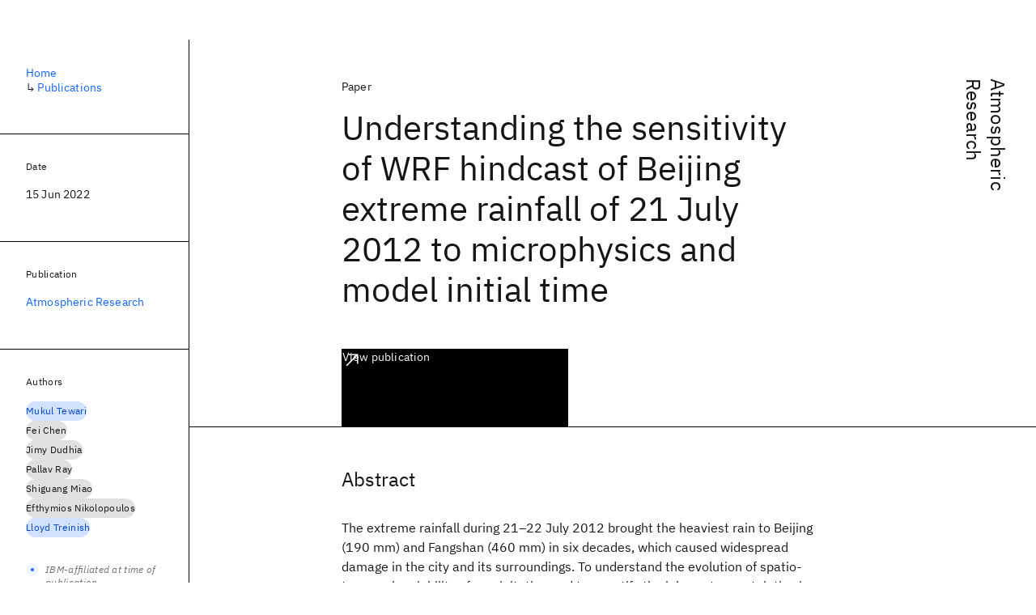

--- FILE ---
content_type: text/html; charset=utf-8
request_url: https://research.ibm.com/publications/understanding-the-sensitivity-of-wrf-hindcast-of-beijing-extreme-rainfall-of-21-july-2012-to-microphysics-and-model-initial-time
body_size: 9243
content:
<!DOCTYPE html><html lang="en-US"><head><meta charSet="utf-8" data-next-head=""/><meta name="citation_title" content="Understanding the sensitivity of WRF hindcast of Beijing extreme rainfall of 21 July 2012 to microphysics and model initial time" data-next-head=""/><meta name="citation_author" content="Mukul Tewari" data-next-head=""/><meta name="citation_author" content="Fei Chen" data-next-head=""/><meta name="citation_author" content="Jimy Dudhia" data-next-head=""/><meta name="citation_author" content="Pallav Ray" data-next-head=""/><meta name="citation_author" content="Shiguang Miao" data-next-head=""/><meta name="citation_author" content="Efthymios Nikolopoulos" data-next-head=""/><meta name="citation_author" content="Lloyd Treinish" data-next-head=""/><meta name="citation_publication_date" content="2022/06/15" data-next-head=""/><meta name="citation_journal_title" content="Atmospheric Research" data-next-head=""/><meta name="citation_journal_abbrev" content="Atmospheric Research" data-next-head=""/><meta name="citation_issn" content="01698095" data-next-head=""/><meta name="citation_doi" content="10.1016/j.atmosres.2022.106085" data-next-head=""/><meta name="citation_keywords" content="Physical Sciences" data-next-head=""/><title data-next-head="">Understanding the sensitivity of WRF hindcast of Beijing extreme rainfall of 21 July 2012 to microphysics and model initial time for Atmospheric Research - IBM Research</title><meta name="description" content="Understanding the sensitivity of WRF hindcast of Beijing extreme rainfall of 21 July 2012 to microphysics and model initial time for Atmospheric Research by Mukul Tewari et al." data-next-head=""/><meta name="robots" content="index,follow" data-next-head=""/><meta name="viewport" content="width=device-width,initial-scale=1" data-next-head=""/><link rel="canonical" href="https://research.ibm.com/publications/understanding-the-sensitivity-of-wrf-hindcast-of-beijing-extreme-rainfall-of-21-july-2012-to-microphysics-and-model-initial-time" data-next-head=""/><link rel="icon" href="//www.ibm.com/favicon.ico" data-next-head=""/><link rel="alternate" type="application/rss+xml" href="/rss" data-next-head=""/><meta name="dcterms.date" content="2021-02-09" data-next-head=""/><meta name="dcterms.rights" content="© Copyright IBM Corp. 2021" data-next-head=""/><meta name="geo.country" content="US" data-next-head=""/><meta name="google-site-verification" content="O1nsbg1J1iAeYJK6HneffI0_RiLebmSPxfs5ESYNnwI" data-next-head=""/><meta property="og:title" content="Understanding the sensitivity of WRF hindcast of Beijing extreme rainfall of 21 July 2012 to microphysics and model initial time for Atmospheric Research" data-next-head=""/><meta property="og:type" content="article" data-next-head=""/><meta property="og:url" content="https://research.ibm.com/publications/understanding-the-sensitivity-of-wrf-hindcast-of-beijing-extreme-rainfall-of-21-july-2012-to-microphysics-and-model-initial-time" data-next-head=""/><meta property="og:site_name" content="IBM Research" data-next-head=""/><meta property="og:locale" content="en_US" data-next-head=""/><meta property="og:description" content="Understanding the sensitivity of WRF hindcast of Beijing extreme rainfall of 21 July 2012 to microphysics and model initial time for Atmospheric Research by Mukul Tewari et al." data-next-head=""/><meta name="twitter:card" content="summary" data-next-head=""/><meta name="twitter:creator" content="@IBMResearch" data-next-head=""/><meta name="twitter:site" content="@IBMResearch" data-next-head=""/><meta name="twitter:title" content="Understanding the sensitivity of WRF hindcast of Beijing extreme rainfall of 21 July 2012 to microphysics and model initial time for Atmospheric Research" data-next-head=""/><meta name="twitter:description" content="Understanding the sensitivity of WRF hindcast of Beijing extreme rainfall of 21 July 2012 to microphysics and model initial time for Atmospheric Research by Mukul Tewari et al." data-next-head=""/><link rel="preload" href="/_next/static/css/83e82bb5068e3ec1.css" as="style"/><link rel="stylesheet" href="/_next/static/css/83e82bb5068e3ec1.css" data-n-g=""/><link rel="preload" href="/_next/static/css/e5da4ffe66e1bf12.css" as="style"/><link rel="stylesheet" href="/_next/static/css/e5da4ffe66e1bf12.css" data-n-p=""/><link rel="preload" href="/_next/static/css/fd825d18bd9b3af5.css" as="style"/><link rel="stylesheet" href="/_next/static/css/fd825d18bd9b3af5.css" data-n-p=""/><noscript data-n-css=""></noscript><script defer="" nomodule="" src="/_next/static/chunks/polyfills-42372ed130431b0a.js"></script><script src="/_next/static/chunks/webpack-1c51ca2ccdd53bac.js" defer=""></script><script src="/_next/static/chunks/framework-2f3de63929c73f88.js" defer=""></script><script src="/_next/static/chunks/main-4619739afe9c9888.js" defer=""></script><script src="/_next/static/chunks/pages/_app-2e0915f9852400ba.js" defer=""></script><script src="/_next/static/chunks/07c2d338-59950c787157217b.js" defer=""></script><script src="/_next/static/chunks/2bd9703c-ddd57495365e9733.js" defer=""></script><script src="/_next/static/chunks/4653-2783c9aefa713848.js" defer=""></script><script src="/_next/static/chunks/8230-146887a2be142eea.js" defer=""></script><script src="/_next/static/chunks/1815-e22b3750d3308bf1.js" defer=""></script><script src="/_next/static/chunks/5376-0038d99c3458ca9b.js" defer=""></script><script src="/_next/static/chunks/7028-6b0bd0c950799339.js" defer=""></script><script src="/_next/static/chunks/8827-02e4b183afd13590.js" defer=""></script><script src="/_next/static/chunks/5868-a75a0d8eec4e6698.js" defer=""></script><script src="/_next/static/chunks/4749-fbf21db1db515e74.js" defer=""></script><script src="/_next/static/chunks/4633-2c0a451973a2a2a3.js" defer=""></script><script src="/_next/static/chunks/1566-dbc2c6e989e067f3.js" defer=""></script><script src="/_next/static/chunks/5626-acdf059de1b60478.js" defer=""></script><script src="/_next/static/chunks/6326-0ca25a6cc6bd100a.js" defer=""></script><script src="/_next/static/chunks/8154-f99aaecb0398d57c.js" defer=""></script><script src="/_next/static/chunks/7280-035d9c5b832dcac7.js" defer=""></script><script src="/_next/static/chunks/3268-ee475b2828a60f89.js" defer=""></script><script src="/_next/static/chunks/7854-7b582b021b44676a.js" defer=""></script><script src="/_next/static/chunks/9789-42fddd6a240dee8b.js" defer=""></script><script src="/_next/static/chunks/7362-746b2a256bbdf20d.js" defer=""></script><script src="/_next/static/chunks/3339-fa57320dedfc8993.js" defer=""></script><script src="/_next/static/chunks/2347-393e3ac05f76ab50.js" defer=""></script><script src="/_next/static/chunks/9158-32380122231af366.js" defer=""></script><script src="/_next/static/chunks/5979-4f1e9beee974c942.js" defer=""></script><script src="/_next/static/chunks/pages/publications/%5Bpid%5D-ea18105fb3bfbbad.js" defer=""></script><script src="/_next/static/OYhjTG8zdxOeB2_cJtwSS/_buildManifest.js" defer=""></script><script src="/_next/static/OYhjTG8zdxOeB2_cJtwSS/_ssgManifest.js" defer=""></script></head><body><script>0</script><div id="__next"><main class="iBiIZ" data-testid="publication-detail" id="main-content"><div class="Fg24T Y5TZe RPesI ZRGUc"><div class="_8scO4 XcAHk _2OuX" style="--row:1"><header class="QVtfo"><div class="_9vDCG DFfe3"><a class="HEKNI" href="/publications?source=24192">Atmospheric Research</a></div><div class="U2An_">Paper</div><div class="_5OrbB"><time dateTime="2022-06-15T00:00:00.000Z">15 Jun 2022</time></div><h1 class="X_d3X">Understanding the sensitivity of WRF hindcast of Beijing extreme rainfall of 21 July 2012 to microphysics and model initial time</h1><div class="I_BNb"><a class="fib4_ _8QzOq jaHwz u_oQQ cds--btn cds--btn--xl cds--layout--size-xl cds--btn--secondary" type="button" href="https://dx.doi.org/10.1016/j.atmosres.2022.106085">View publication<svg focusable="false" preserveAspectRatio="xMidYMid meet" fill="currentColor" aria-hidden="true" width="24" height="24" viewBox="0 0 32 32" class="cds--btn__icon" xmlns="http://www.w3.org/2000/svg"><path d="M10 6L10 8 22.59 8 6 24.59 7.41 26 24 9.41 24 22 26 22 26 6 10 6z"></path></svg></a></div><div class="glIpa"><a class="btnC6 _8QzOq trQob cds--btn cds--btn--secondary cds--btn--icon-only" type="button" href="https://dx.doi.org/10.1016/j.atmosres.2022.106085"><svg focusable="false" preserveAspectRatio="xMidYMid meet" fill="currentColor" width="24" height="24" viewBox="0 0 32 32" aria-hidden="true" xmlns="http://www.w3.org/2000/svg"><path d="M10 6L10 8 22.59 8 6 24.59 7.41 26 24 9.41 24 22 26 22 26 6 10 6z"></path></svg></a></div></header><section class="k_Ubs VQCQJ"><div class="_3U9NF"><h2 class="FnYe8" id="abstract">Abstract</h2><div class="PshSr"><p class="fX91I _8GzjU dLkDg">The extreme rainfall during 21–22 July 2012 brought the heaviest rain to Beijing (190 mm) and Fangshan (460 mm) in six decades, which caused widespread damage in the city and its surroundings. To understand the evolution of spatio-temporal variability of precipitation and to quantify the inherent uncertainties in short-range weather forecasts of such an urban extreme precipitation event, we use an ensemble of high-resolution urban-aware simulations. In particular, we focus on the sensitivity of WRF hindcasts to microphysics parameterizations since reliable forecasting of extreme precipitation depends heavily on accurate descriptions of the processes of cloud microphysics. Three widely used microphysics schemes (Thompson, WSM6, and WDM6) were examined. Apart from the microphysics schemes, we also evaluated the performance of the simulations to four different model initial times (starting from 1200 UTC 19 July with 12 h-intervals) and two different boundary conditions (ERA-Interim and NCEP FNL). The results indicate that all three microphysics schemes underestimated total rainfall. The Thompson microphysics scheme, when initialized at the beginning of convection intensification (0000 UTC 20 July 2012), captures the intense rain areas. The WSM6 scheme captures the total amount of intense rainfall better than other schemes but with a spatial bias, and the WDM6 captures the location of the heavy precipitation but underpredicts the amount of precipitation compared to other schemes. The simulations starting at 0000 UTC 20 July 2012 perform better compared with other three other initialization times. The simulation using NCEP-FNL captures the location of maximum precipitation better compared with ERA-Interim. Overall, it is found that the results of these hindcasts are most sensitive to the time of initialization.</p></div></div></section><section class="eRsn_"><div class="vq9mI"><h2 class="WAHVg" id="related-publications">Related</h2><div class="Ffpjl"><article class="Xv3EI" data-testid="publication-card"><div class="K0zPj"><div class="JgF8C"><svg focusable="false" preserveAspectRatio="xMidYMid meet" fill="currentColor" aria-hidden="true" width="24" height="24" viewBox="0 0 32 32" class="IP4TE" xmlns="http://www.w3.org/2000/svg"><path d="M25.7,9.3l-7-7C18.5,2.1,18.3,2,18,2H8C6.9,2,6,2.9,6,4v24c0,1.1,0.9,2,2,2h16c1.1,0,2-0.9,2-2V10C26,9.7,25.9,9.5,25.7,9.3 z M18,4.4l5.6,5.6H18V4.4z M24,28H8V4h8v6c0,1.1,0.9,2,2,2h6V28z"></path><path d="M10 22H22V24H10zM10 16H22V18H10z"></path></svg><div class="CaNu_"><svg focusable="false" preserveAspectRatio="xMidYMid meet" fill="currentColor" width="24" height="24" viewBox="0 0 32 32" aria-hidden="true" class="koOzz" xmlns="http://www.w3.org/2000/svg"><path d="M17 22L17 14 13 14 13 16 15 16 15 22 12 22 12 24 20 24 20 22 17 22zM16 8a1.5 1.5 0 101.5 1.5A1.5 1.5 0 0016 8z"></path><path d="M16,30A14,14,0,1,1,30,16,14,14,0,0,1,16,30ZM16,4A12,12,0,1,0,28,16,12,12,0,0,0,16,4Z"></path></svg></div></div><div class="_8ijei"><div class="jEk8r">Paper</div><h3 class="aqswh"><a href="/publications/low-temperature-two-dimensional-mobility-of-a-gaas-heterolayer">Low temperature two-dimensional mobility of a GaAs heterolayer<svg focusable="false" preserveAspectRatio="xMidYMid meet" fill="currentColor" aria-hidden="true" width="24" height="24" viewBox="0 0 24 24" class="WPkqJ" xmlns="http://www.w3.org/2000/svg"><path d="M14 4L12.9 5.1 18.9 11.2 2 11.2 2 12.8 18.9 12.8 12.9 18.9 14 20 22 12z"></path></svg></a></h3></div></div><div class="xx0Uq"><p>Peter J. Price</p><p class="_8bEye">Surface Science</p></div></article><article class="Xv3EI" data-testid="publication-card"><div class="K0zPj"><div class="JgF8C"><svg focusable="false" preserveAspectRatio="xMidYMid meet" fill="currentColor" aria-hidden="true" width="24" height="24" viewBox="0 0 32 32" class="IP4TE" xmlns="http://www.w3.org/2000/svg"><path d="M25.7,9.3l-7-7C18.5,2.1,18.3,2,18,2H8C6.9,2,6,2.9,6,4v24c0,1.1,0.9,2,2,2h16c1.1,0,2-0.9,2-2V10C26,9.7,25.9,9.5,25.7,9.3 z M18,4.4l5.6,5.6H18V4.4z M24,28H8V4h8v6c0,1.1,0.9,2,2,2h6V28z"></path><path d="M10 22H22V24H10zM10 16H22V18H10z"></path></svg><div class="CaNu_"><svg focusable="false" preserveAspectRatio="xMidYMid meet" fill="currentColor" width="24" height="24" viewBox="0 0 32 32" aria-hidden="true" class="koOzz" xmlns="http://www.w3.org/2000/svg"><path d="M17 22L17 14 13 14 13 16 15 16 15 22 12 22 12 24 20 24 20 22 17 22zM16 8a1.5 1.5 0 101.5 1.5A1.5 1.5 0 0016 8z"></path><path d="M16,30A14,14,0,1,1,30,16,14,14,0,0,1,16,30ZM16,4A12,12,0,1,0,28,16,12,12,0,0,0,16,4Z"></path></svg></div></div><div class="_8ijei"><div class="jEk8r">Paper</div><h3 class="aqswh"><a href="/publications/ground-state-of-liquidlesssupgreater4lesssupgreaterhe">Ground state of liquid<sup class="_1gepo _7YcEu">4</sup>He<svg focusable="false" preserveAspectRatio="xMidYMid meet" fill="currentColor" aria-hidden="true" width="24" height="24" viewBox="0 0 24 24" class="WPkqJ" xmlns="http://www.w3.org/2000/svg"><path d="M14 4L12.9 5.1 18.9 11.2 2 11.2 2 12.8 18.9 12.8 12.9 18.9 14 20 22 12z"></path></svg></a></h3></div></div><div class="xx0Uq"><p>R.D. Murphy, R.O. Watts</p><p class="_8bEye">Journal of Low Temperature Physics</p></div></article><article class="Xv3EI" data-testid="publication-card"><div class="K0zPj"><div class="JgF8C"><svg focusable="false" preserveAspectRatio="xMidYMid meet" fill="currentColor" aria-hidden="true" width="24" height="24" viewBox="0 0 32 32" class="IP4TE" xmlns="http://www.w3.org/2000/svg"><path d="M25.7,9.3l-7-7C18.5,2.1,18.3,2,18,2H8C6.9,2,6,2.9,6,4v24c0,1.1,0.9,2,2,2h16c1.1,0,2-0.9,2-2V10C26,9.7,25.9,9.5,25.7,9.3 z M18,4.4l5.6,5.6H18V4.4z M24,28H8V4h8v6c0,1.1,0.9,2,2,2h6V28z"></path><path d="M10 22H22V24H10zM10 16H22V18H10z"></path></svg><div class="CaNu_"><svg focusable="false" preserveAspectRatio="xMidYMid meet" fill="currentColor" width="24" height="24" viewBox="0 0 32 32" aria-hidden="true" class="koOzz" xmlns="http://www.w3.org/2000/svg"><path d="M17 22L17 14 13 14 13 16 15 16 15 22 12 22 12 24 20 24 20 22 17 22zM16 8a1.5 1.5 0 101.5 1.5A1.5 1.5 0 0016 8z"></path><path d="M16,30A14,14,0,1,1,30,16,14,14,0,0,1,16,30ZM16,4A12,12,0,1,0,28,16,12,12,0,0,0,16,4Z"></path></svg></div></div><div class="_8ijei"><div class="jEk8r">Paper</div><h3 class="aqswh"><a href="/publications/high-speed-silicon-lateral-trench-detector-on-soi-substrate">High speed silicon lateral trench detector on SOI substrate<svg focusable="false" preserveAspectRatio="xMidYMid meet" fill="currentColor" aria-hidden="true" width="24" height="24" viewBox="0 0 24 24" class="WPkqJ" xmlns="http://www.w3.org/2000/svg"><path d="M14 4L12.9 5.1 18.9 11.2 2 11.2 2 12.8 18.9 12.8 12.9 18.9 14 20 22 12z"></path></svg></a></h3></div></div><div class="xx0Uq"><p>Min Yang, Jeremy Schaub, et al.</p><p class="_8bEye">Technical Digest-International Electron Devices Meeting</p></div></article><article class="Xv3EI" data-testid="publication-card"><div class="K0zPj"><div class="JgF8C"><svg focusable="false" preserveAspectRatio="xMidYMid meet" fill="currentColor" aria-hidden="true" width="24" height="24" viewBox="0 0 32 32" class="IP4TE" xmlns="http://www.w3.org/2000/svg"><path d="M25.7,9.3l-7-7C18.5,2.1,18.3,2,18,2H8C6.9,2,6,2.9,6,4v24c0,1.1,0.9,2,2,2h16c1.1,0,2-0.9,2-2V10C26,9.7,25.9,9.5,25.7,9.3 z M18,4.4l5.6,5.6H18V4.4z M24,28H8V4h8v6c0,1.1,0.9,2,2,2h6V28z"></path><path d="M10 22H22V24H10zM10 16H22V18H10z"></path></svg><div class="CaNu_"><svg focusable="false" preserveAspectRatio="xMidYMid meet" fill="currentColor" width="24" height="24" viewBox="0 0 32 32" aria-hidden="true" class="koOzz" xmlns="http://www.w3.org/2000/svg"><path d="M17 22L17 14 13 14 13 16 15 16 15 22 12 22 12 24 20 24 20 22 17 22zM16 8a1.5 1.5 0 101.5 1.5A1.5 1.5 0 0016 8z"></path><path d="M16,30A14,14,0,1,1,30,16,14,14,0,0,1,16,30ZM16,4A12,12,0,1,0,28,16,12,12,0,0,0,16,4Z"></path></svg></div></div><div class="_8ijei"><div class="jEk8r">Talk</div><h3 class="aqswh"><a href="/publications/enhanced-room-temperature-photoluminescence-quantum-yield-in-morphology-controlled-j-aggregates">Enhanced Room Temperature Photoluminescence Quantum Yield in Morphology-Controlled J-Aggregates<svg focusable="false" preserveAspectRatio="xMidYMid meet" fill="currentColor" aria-hidden="true" width="24" height="24" viewBox="0 0 24 24" class="WPkqJ" xmlns="http://www.w3.org/2000/svg"><path d="M14 4L12.9 5.1 18.9 11.2 2 11.2 2 12.8 18.9 12.8 12.9 18.9 14 20 22 12z"></path></svg></a></h3></div></div><div class="xx0Uq"><p>Surendra B. Anantharaman, Joachim Kohlbrecher, et al.</p><p class="_8bEye">MRS Fall Meeting 2020</p></div></article></div><div class="XgS2P"><a class="obIJW _8QzOq jaHwz u_oQQ cds--btn cds--btn--secondary" type="button" href="/publications">View all publications<svg focusable="false" preserveAspectRatio="xMidYMid meet" fill="currentColor" aria-hidden="true" width="16" height="16" viewBox="0 0 16 16" class="cds--btn__icon" xmlns="http://www.w3.org/2000/svg"><path d="M9.3 3.7L13.1 7.5 1 7.5 1 8.5 13.1 8.5 9.3 12.3 10 13 15 8 10 3z"></path></svg></a></div></div></section></div><aside class="_8scO4 ioEqj" style="--row:1"><section class="hgUy9 GBlsk"><nav aria-label="breadcrumbs" class="GPgOh"><ol><li><a class="cds--link" href="/">Home</a></li><li><span class="Z6j5t" aria-hidden="true">↳<!-- --> </span><a class="cds--link" href="/publications">Publications</a></li></ol></nav></section><section class="hgUy9 v7pWz GBlsk"><h2 class="zRRkv">Date</h2><div class="SOETe"><time dateTime="2022-06-15T00:00:00.000Z">15 Jun 2022</time></div></section><section class="hgUy9 v7pWz GBlsk"><h2 class="_9qw8c">Publication</h2><div class="j0ckp"><a class="cds--link pIMym" href="/publications?source=24192">Atmospheric Research</a></div></section><div class="glY7_ FOpJO sU9EM"><section class="hgUy9 v7pWz _102e9"><h2 class="eG9du" id="authors">Authors</h2><ul class="erAjw XsMPR VPCjD e90yg NZx5r RIahc"><li class="tAqXo SltpH rQp5_ XB7Ya uC739"><a class="cds--tag cds--tag--operational qvDkO JPTsZ cds--tag--blue" id="tag-id-:R1ip96:" data-testid="operational-tag" href="/publications?author=15226"><span title="" class="" dir="auto"><span title="Mukul Tewari" class="cds--tag__label" dir="auto">Mukul Tewari</span></span></a></li><li class="tAqXo SltpH rQp5_ XB7Ya uC739"><a class="cds--tag cds--tag--operational qvDkO JPTsZ cds--tag--gray" id="tag-id-:R2ip96:" data-testid="operational-tag" href="/publications?author=70642"><span title="" class="" dir="auto"><span title="Fei Chen" class="cds--tag__label" dir="auto">Fei Chen</span></span></a></li><li class="tAqXo SltpH rQp5_ XB7Ya uC739"><a class="cds--tag cds--tag--operational qvDkO JPTsZ cds--tag--gray" id="tag-id-:R3ip96:" data-testid="operational-tag" href="/publications?author=8923"><span title="" class="" dir="auto"><span title="Jimy Dudhia" class="cds--tag__label" dir="auto">Jimy Dudhia</span></span></a></li><li class="tAqXo SltpH rQp5_ XB7Ya uC739"><a class="cds--tag cds--tag--operational qvDkO JPTsZ cds--tag--gray" id="tag-id-:R4ip96:" data-testid="operational-tag" href="/publications?author=7203"><span title="" class="" dir="auto"><span title="Pallav Ray" class="cds--tag__label" dir="auto">Pallav Ray</span></span></a></li><li class="tAqXo SltpH rQp5_ XB7Ya uC739"><a class="cds--tag cds--tag--operational qvDkO JPTsZ cds--tag--gray" id="tag-id-:R5ip96:" data-testid="operational-tag" href="/publications?author=51583"><span title="" class="" dir="auto"><span title="Shiguang Miao" class="cds--tag__label" dir="auto">Shiguang Miao</span></span></a></li><li class="tAqXo SltpH rQp5_ XB7Ya uC739"><a class="cds--tag cds--tag--operational qvDkO JPTsZ cds--tag--gray" id="tag-id-:R6ip96:" data-testid="operational-tag" href="/publications?author=51584"><span title="" class="" dir="auto"><span title="Efthymios Nikolopoulos" class="cds--tag__label" dir="auto">Efthymios Nikolopoulos</span></span></a></li><li class="tAqXo SltpH rQp5_ XB7Ya uC739"><a class="cds--tag cds--tag--operational qvDkO JPTsZ cds--tag--blue" id="tag-id-:R7ip96:" data-testid="operational-tag" href="/publications?author=45304"><span title="" class="" dir="auto"><span title="Lloyd Treinish" class="cds--tag__label" dir="auto">Lloyd Treinish</span></span></a></li></ul><div class="TC9_u"><div class="nUu9L" role="presentation"><svg class="_7rKuO" width="16" height="16" viewBox="0 0 16 16" fill="none" role="presentation"><circle class="ql6Kf" cx="8" cy="8" r="8"></circle><circle class="LIZJx" cx="8" cy="8" r="2"></circle></svg><span class="exJrc">IBM-affiliated at time of publication</span></div></div></section><section class="hgUy9 v7pWz _102e9"><h2 class="eG9du" id="topics">Topics</h2><ul class="erAjw XsMPR VPCjD e90yg NZx5r RIahc"><li class="tAqXo SltpH rQp5_ XB7Ya uC739"><a class="cds--tag cds--tag--operational qvDkO JPTsZ cds--tag--green-10" id="tag-id-:R1kp96:" data-testid="operational-tag" href="/topics/physical-sciences"><span title="" class="" dir="auto"><span title="Physical Sciences" class="cds--tag__label" dir="auto">Physical Sciences</span></span></a></li></ul></section></div><div class="hlLYT FOpJO sU9EM"><section class="hgUy9 v7pWz _102e9"><h2 class="ifwRw" id="resources">Resources</h2><div class="cm5kM"><ul class="A_jsW j2PsV" style="--border-color:#c1c7cd;--color:#0f62fe;--hover-color:#0f62fe;--icon-color:#0f62fe;--icon-size:1rem;--padding-y:0.5rem"><li class="zTIy0 zkXlv _7Ozjb"><a class="mbD_0" href="https://dx.doi.org/10.1016/j.atmosres.2022.106085"><span class="ahIsp">Publication</span><svg focusable="false" preserveAspectRatio="xMidYMid meet" fill="currentColor" width="16" height="16" viewBox="0 0 32 32" aria-hidden="true" class="LQtUo" xmlns="http://www.w3.org/2000/svg"><path d="M10 6L10 8 22.59 8 6 24.59 7.41 26 24 9.41 24 22 26 22 26 6 10 6z"></path></svg></a></li></ul></div></section><section class="hgUy9 v7pWz _102e9"><h2 class="MJSvg" id="share">Share</h2><ul class="k7Uwc"><li><button class="mYkEM _8QzOq trQob cds--btn cds--btn--sm cds--layout--size-sm cds--btn--ghost cds--btn--icon-only" type="button"><svg focusable="false" preserveAspectRatio="xMidYMid meet" fill="currentColor" width="32" height="32" viewBox="0 0 32 32" aria-hidden="true" xmlns="http://www.w3.org/2000/svg"><path d="M26.67,4H5.33A1.34,1.34,0,0,0,4,5.33V26.67A1.34,1.34,0,0,0,5.33,28H16.82V18.72H13.7V15.09h3.12V12.42c0-3.1,1.89-4.79,4.67-4.79.93,0,1.86,0,2.79.14V11H22.37c-1.51,0-1.8.72-1.8,1.77v2.31h3.6l-.47,3.63H20.57V28h6.1A1.34,1.34,0,0,0,28,26.67V5.33A1.34,1.34,0,0,0,26.67,4Z"></path></svg></button></li><li><button class="mYkEM _8QzOq trQob cds--btn cds--btn--sm cds--layout--size-sm cds--btn--ghost cds--btn--icon-only" type="button"><svg focusable="false" preserveAspectRatio="xMidYMid meet" fill="currentColor" width="32" height="32" viewBox="0 0 32 32" aria-hidden="true" xmlns="http://www.w3.org/2000/svg"><path d="m18.2342,14.1624l8.7424-10.1624h-2.0717l-7.591,8.8238-6.0629-8.8238h-6.9929l9.1684,13.3432-9.1684,10.6568h2.0718l8.0163-9.3183,6.4029,9.3183h6.9929l-9.5083-13.8376h.0005Zm-2.8376,3.2984l-.9289-1.3287L7.0763,5.5596h3.1822l5.9649,8.5323.9289,1.3287,7.7536,11.0907h-3.1822l-6.3272-9.05v-.0005Z"></path></svg></button></li><li><button class="mYkEM _8QzOq trQob cds--btn cds--btn--sm cds--layout--size-sm cds--btn--ghost cds--btn--icon-only" type="button"><svg focusable="false" preserveAspectRatio="xMidYMid meet" fill="currentColor" width="32" height="32" viewBox="0 0 32 32" aria-hidden="true" xmlns="http://www.w3.org/2000/svg"><path d="M26.2,4H5.8C4.8,4,4,4.8,4,5.7v20.5c0,0.9,0.8,1.7,1.8,1.7h20.4c1,0,1.8-0.8,1.8-1.7V5.7C28,4.8,27.2,4,26.2,4z M11.1,24.4 H7.6V13h3.5V24.4z M9.4,11.4c-1.1,0-2.1-0.9-2.1-2.1c0-1.2,0.9-2.1,2.1-2.1c1.1,0,2.1,0.9,2.1,2.1S10.5,11.4,9.4,11.4z M24.5,24.3 H21v-5.6c0-1.3,0-3.1-1.9-3.1c-1.9,0-2.1,1.5-2.1,2.9v5.7h-3.5V13h3.3v1.5h0.1c0.5-0.9,1.7-1.9,3.4-1.9c3.6,0,4.3,2.4,4.3,5.5V24.3z"></path></svg></button></li></ul></section></div></aside></div></main></div><script id="__NEXT_DATA__" type="application/json">{"props":{"pageProps":{"envProps":{"cosUrl":"https://research-website-prod-cms-uploads.s3.us.cloud-object-storage.appdomain.cloud/","publicEnv":"production","publicUrl":"https://research.ibm.com/"},"initialApolloState":{"Author:15226":{"__typename":"Author","ibmer":null,"id":"15226"},"Author:70642":{"__typename":"Author","ibmer":null,"id":"70642"},"Author:8923":{"__typename":"Author","ibmer":null,"id":"8923"},"Author:7203":{"__typename":"Author","ibmer":null,"id":"7203"},"Author:51583":{"__typename":"Author","ibmer":null,"id":"51583"},"Author:51584":{"__typename":"Author","ibmer":null,"id":"51584"},"Author:45304":{"__typename":"Author","ibmer":null,"id":"45304"},"Publication:61717":{"__typename":"Publication","abstract":"The two-dimensional electron mobility for a GaAs single-interface heterolayer at low temperatures is computed, as a function of electron sheet density, in terms of the Fang-Howard-Stern model wave-function, for both deformation-coupled and piezoelectric-coupled scattering by acousticmode phonons. The temperature range of validity for this mobility proportional to 1/T is estimated. The unscreened mobilities are also given for comparison. The ion-scattering mobility, for various distances of the donor ion layer from the interface, is also computed, using the same model wave-function. It appears that, in the conditions of interest, lattice scattering will not dominate the overall mobility but can have a significant effect on it. © 1984.","authors":[{"__typename":"PublicationHasAuthorName","authorName":{"__typename":"AuthorName","firstName":"Peter J.","firstNameInitials":"P.J.","lastName":"Price"}}],"id":"61717","linkCode":null,"publishedMeta":{"__typename":"PublishedMeta","source":"Surface Science"},"slug":"low-temperature-two-dimensional-mobility-of-a-gaas-heterolayer","title":"Low temperature two-dimensional mobility of a GaAs heterolayer","type":{"__typename":"PublicationType","displayValue":"Paper"}},"Publication:47429":{"__typename":"Publication","abstract":"A variational calculation of the ground-state energy of liquid4He is performed under the assumption that the ground-state wave function is a product of pair functions and the potential energy is a sum of pair potentials. Results obtained from the Percus-Yevick (PY) and Hypernetted Chain (HNC) theories are compared with both Monte Carlo (MC) studies and with experiment. It is found that in the case studied the PY equation is considerably less accurate than the HNC and that the PY is not useful for this variational calculation but that the HNC is. A comparison of three model pair potentials indicates that the uncertainty in the pair potential produces an uncertainty in the ground-state energy of about 2°K. One of the pair potentials used leads to the best agreement yet obtained with experimental ground-state energies. © 1970 Plenum Publishing Corporation.","authors":[{"__typename":"PublicationHasAuthorName","authorName":{"__typename":"AuthorName","firstName":null,"firstNameInitials":"R.D.","lastName":"Murphy"}},{"__typename":"PublicationHasAuthorName","authorName":{"__typename":"AuthorName","firstName":null,"firstNameInitials":"R.O.","lastName":"Watts"}}],"id":"47429","linkCode":null,"publishedMeta":{"__typename":"PublishedMeta","source":"Journal of Low Temperature Physics"},"slug":"ground-state-of-liquidlesssupgreater4lesssupgreaterhe","title":"Ground state of liquid\u003csup\u003e4\u003c/sup\u003eHe","type":{"__typename":"PublicationType","displayValue":"Paper"}},"Publication:94298":{"__typename":"Publication","abstract":"Lateral trench photodetectors (LTD) on silicon-on-insulator (SOI) have been fabricated using a fully CMOS compatible process. High speed (2.0 GHz), high quantum efficiency (51%), and excellent frequency response characteristics have been achieved at 851 nm with a supply voltage of only 3.3 V.","authors":[{"__typename":"PublicationHasAuthorName","authorName":{"__typename":"AuthorName","firstName":"Min","firstNameInitials":"M.","lastName":"Yang"}},{"__typename":"PublicationHasAuthorName","authorName":{"__typename":"AuthorName","firstName":"Jeremy","firstNameInitials":"J.","lastName":"Schaub"}},{"__typename":"PublicationHasAuthorName","authorName":{"__typename":"AuthorName","firstName":"Dennis","firstNameInitials":"D.","lastName":"Rogers"}},{"__typename":"PublicationHasAuthorName","authorName":{"__typename":"AuthorName","firstName":"Mark","firstNameInitials":"M.","lastName":"Ritter"}},{"__typename":"PublicationHasAuthorName","authorName":{"__typename":"AuthorName","firstName":"Ken","firstNameInitials":"K.","lastName":"Rim"}},{"__typename":"PublicationHasAuthorName","authorName":{"__typename":"AuthorName","firstName":"Jeffrey","firstNameInitials":"J.","lastName":"Welser"}},{"__typename":"PublicationHasAuthorName","authorName":{"__typename":"AuthorName","firstName":"Byeongju","firstNameInitials":"B.","lastName":"Park"}}],"id":"94298","linkCode":null,"publishedMeta":{"__typename":"PublishedMeta","source":"Technical Digest-International Electron Devices Meeting"},"slug":"high-speed-silicon-lateral-trench-detector-on-soi-substrate","title":"High speed silicon lateral trench detector on SOI substrate","type":{"__typename":"PublicationType","displayValue":"Paper"}},"Publication:1257":{"__typename":"Publication","abstract":"Narrow-band photoluminescence (PL) together with high quantum efficiency from organic molecules is essential for high color-purity emitters. Supramolecular assemblies like J-aggregates are promising materials due to their narrow PL signal with full-width at half maximum \u003c20 nm. However, their microcrystalline nature and coherent exciton migration results in strong nonradiative exciton recombination at the grain boundaries that diminish the photoluminescence quantum yield (PLQY), and possibilities for improving the crystallinity by tuning the growth mechanism are limited. Here, two distinct routes to grow different J-aggregate morphologies like platelets and lamellar crystals with improved crystallinity by surface-guided molecular assembly are demonstrated, thereby suppressing nonradiative decay and improving PLQY (up to 5% at room temperature). Both platelets and lamellar crystals show similar absorbance at room temperature. However, temperature dependent PL studies show sevenfold (twofold) higher PLQY for lamellar films compared to platelets at 6 K (300 K). Using time-resolved PL spectroscopy, different nonradiative decay pathways are identified.1 Revisiting the J-aggregates formation in solution, we demonstrate that cyanine J-aggregates can reach an order of magnitude higher photoluminescence quantum yield (increase from 5% to 60%) in blend solutions of water and alkylamines at room temperature.2\n\nBy means of time-resolved photoluminescence (TRPL) studies we show an increase in the exciton lifetime as a result of the suppression of non-radiative processes. Small-angle neutron scattering studies suggest a necessary condition for the formation of such highly emissive J-aggregates: the presence of a sharp water/amine interface for J-aggregate assembly and the coexistence of nanoscale-sized water and amine domains to restrict the J-aggregate size and solubilize monomers, respectively.\n\nReferences\n1. Anantharaman, S. B., Stöferle, T., Nüesch, F. A., Mahrt, R. F. \u0026 Heier, J. Exciton Dynamics and Effects of Structural\nOrder in Morphology-Controlled J-Aggregate Assemblies. Adv. Funct. Mater. 29, 1806997 (2019).\n2. Anantharaman, S. B. et al. Enhanced Room Temperature Photoluminescence Quantum Yield in Morphology-controlled Jaggregates. Under Revision. (2020). ","authors":[{"__typename":"PublicationHasAuthorName","authorName":{"__typename":"AuthorName","firstName":"Surendra B.","firstNameInitials":null,"lastName":"Anantharaman"}},{"__typename":"PublicationHasAuthorName","authorName":{"__typename":"AuthorName","firstName":"Joachim","firstNameInitials":null,"lastName":"Kohlbrecher"}},{"__typename":"PublicationHasAuthorName","authorName":{"__typename":"AuthorName","firstName":"Gabriele","firstNameInitials":null,"lastName":"Raino"}},{"__typename":"PublicationHasAuthorName","authorName":{"__typename":"AuthorName","firstName":"Sergii","firstNameInitials":null,"lastName":"Yakunin"}},{"__typename":"PublicationHasAuthorName","authorName":{"__typename":"AuthorName","firstName":"Thilo","firstNameInitials":"T.","lastName":"Stöferle"}},{"__typename":"PublicationHasAuthorName","authorName":{"__typename":"AuthorName","firstName":"Jay","firstNameInitials":null,"lastName":"Patel"}},{"__typename":"PublicationHasAuthorName","authorName":{"__typename":"AuthorName","firstName":"Maksym V.","firstNameInitials":null,"lastName":"Kovalenko"}},{"__typename":"PublicationHasAuthorName","authorName":{"__typename":"AuthorName","firstName":"Rainer F.","firstNameInitials":null,"lastName":"Mahrt"}},{"__typename":"PublicationHasAuthorName","authorName":{"__typename":"AuthorName","firstName":"Frank","firstNameInitials":null,"lastName":"Nuesch"}},{"__typename":"PublicationHasAuthorName","authorName":{"__typename":"AuthorName","firstName":"Jakob","firstNameInitials":null,"lastName":"Heier"}}],"id":"1257","linkCode":null,"publishedMeta":{"__typename":"PublishedMeta","source":"MRS Fall Meeting 2020"},"slug":"enhanced-room-temperature-photoluminescence-quantum-yield-in-morphology-controlled-j-aggregates","title":"Enhanced Room Temperature Photoluminescence Quantum Yield in Morphology-Controlled J-Aggregates","type":{"__typename":"PublicationType","displayValue":"Talk"}},"Source:24192":{"__typename":"Source","id":"24192","longName":"Atmospheric Research","shortName":"Atmospheric Research","type":"JOURNAL"},"Tag:37":{"__typename":"Tag","id":"37","name":"Physical Sciences","topic":{"__typename":"Team","slug":"physical-sciences"}},"ROOT_QUERY":{"__typename":"Query","publicationBySlug({\"slug\":\"understanding-the-sensitivity-of-wrf-hindcast-of-beijing-extreme-rainfall-of-21-july-2012-to-microphysics-and-model-initial-time\"})":{"__typename":"Publication","link":"https://dx.doi.org/10.1016/j.atmosres.2022.106085","linkBlog":null,"linkCaseStudy":null,"linkCode":null,"linkDataset":null,"linkDemo":null,"linkPdf":null,"linkPoster":null,"linkSlides":null,"linkVideo":null,"linkWebsite":null,"abstract":"The extreme rainfall during 21–22 July 2012 brought the heaviest rain to Beijing (190 mm) and Fangshan (460 mm) in six decades, which caused widespread damage in the city and its surroundings. To understand the evolution of spatio-temporal variability of precipitation and to quantify the inherent uncertainties in short-range weather forecasts of such an urban extreme precipitation event, we use an ensemble of high-resolution urban-aware simulations. In particular, we focus on the sensitivity of WRF hindcasts to microphysics parameterizations since reliable forecasting of extreme precipitation depends heavily on accurate descriptions of the processes of cloud microphysics. Three widely used microphysics schemes (Thompson, WSM6, and WDM6) were examined. Apart from the microphysics schemes, we also evaluated the performance of the simulations to four different model initial times (starting from 1200 UTC 19 July with 12 h-intervals) and two different boundary conditions (ERA-Interim and NCEP FNL). The results indicate that all three microphysics schemes underestimated total rainfall. The Thompson microphysics scheme, when initialized at the beginning of convection intensification (0000 UTC 20 July 2012), captures the intense rain areas. The WSM6 scheme captures the total amount of intense rainfall better than other schemes but with a spatial bias, and the WDM6 captures the location of the heavy precipitation but underpredicts the amount of precipitation compared to other schemes. The simulations starting at 0000 UTC 20 July 2012 perform better compared with other three other initialization times. The simulation using NCEP-FNL captures the location of maximum precipitation better compared with ERA-Interim. Overall, it is found that the results of these hindcasts are most sensitive to the time of initialization.","authors":[{"__typename":"PublicationHasAuthorName","affiliations":[{"__typename":"Affiliation","isIbm":true,"isSubsidiary":false}],"authorName":{"__typename":"AuthorName","firstName":"Mukul","firstNameInitials":"M.","lastName":"Tewari","author":{"__ref":"Author:15226"}}},{"__typename":"PublicationHasAuthorName","affiliations":[{"__typename":"Affiliation","isIbm":false,"isSubsidiary":false}],"authorName":{"__typename":"AuthorName","firstName":"Fei","firstNameInitials":"F.","lastName":"Chen","author":{"__ref":"Author:70642"}}},{"__typename":"PublicationHasAuthorName","affiliations":[{"__typename":"Affiliation","isIbm":false,"isSubsidiary":false}],"authorName":{"__typename":"AuthorName","firstName":"Jimy","firstNameInitials":"J.","lastName":"Dudhia","author":{"__ref":"Author:8923"}}},{"__typename":"PublicationHasAuthorName","affiliations":[{"__typename":"Affiliation","isIbm":false,"isSubsidiary":false}],"authorName":{"__typename":"AuthorName","firstName":"Pallav","firstNameInitials":"P.","lastName":"Ray","author":{"__ref":"Author:7203"}}},{"__typename":"PublicationHasAuthorName","affiliations":[{"__typename":"Affiliation","isIbm":false,"isSubsidiary":false}],"authorName":{"__typename":"AuthorName","firstName":"Shiguang","firstNameInitials":"S.","lastName":"Miao","author":{"__ref":"Author:51583"}}},{"__typename":"PublicationHasAuthorName","affiliations":[{"__typename":"Affiliation","isIbm":false,"isSubsidiary":false}],"authorName":{"__typename":"AuthorName","firstName":"Efthymios","firstNameInitials":"E.","lastName":"Nikolopoulos","author":{"__ref":"Author:51584"}}},{"__typename":"PublicationHasAuthorName","affiliations":[{"__typename":"Affiliation","isIbm":true,"isSubsidiary":false}],"authorName":{"__typename":"AuthorName","firstName":"Lloyd","firstNameInitials":null,"lastName":"Treinish","author":{"__ref":"Author:45304"}}}],"bibtex":null,"doi":"10.1016/j.atmosres.2022.106085","isbn":null,"issn":"01698095","notes":{"__typename":"PublicationNotesQuery","result":null},"published":"2022-06-15","publishedMeta":{"__typename":"PublishedMeta","source":"Atmospheric Research"},"publisher":null,"related":[{"__ref":"Publication:61717"},{"__ref":"Publication:47429"},{"__ref":"Publication:94298"},{"__ref":"Publication:1257"}],"source":{"__ref":"Source:24192"},"sourceInstance":null,"tags":[{"__ref":"Tag:37"}],"title":"Understanding the sensitivity of WRF hindcast of Beijing extreme rainfall of 21 July 2012 to microphysics and model initial time","type":{"__typename":"PublicationType","displayValue":"Paper"}}}},"messages":{"careers":{"title":"Careers"},"euProjects":{"title":"EU-Funded Projects"},"home":{"title":"Home"},"labs":{"locations":{"address":"Address","addressLink":"Get directions","ibmerContactBusiness":"Business development and relations","ibmerContactMedia":"Media relations","phone":"In-country","tableOfContentsTitle":"Location details","title":"Location"},"researchAreas":{"seeMore":"Learn more about {topic}"},"teams":{"seeMore":"View all team members"},"title":"Labs"},"memberships":{"features":{"title":"Features"}},"projects":{"stripes":{"seeMore":"View more projects"},"title":"Projects"},"publications":{"title":"Publications"},"resources":{"blogPosts":{"source":"IBM Research Blog"},"types":{"blogPost":"Blog Post","interview":"Interview","news":"News","paper":"Paper","podcast":"Podcast","presentation":"Presentation","useCase":"Use case"}},"tablesOfContents":{"overview":"Overview"}}},"__N_SSP":true},"page":"/publications/[pid]","query":{"pid":"understanding-the-sensitivity-of-wrf-hindcast-of-beijing-extreme-rainfall-of-21-july-2012-to-microphysics-and-model-initial-time"},"buildId":"OYhjTG8zdxOeB2_cJtwSS","isFallback":false,"isExperimentalCompile":false,"gssp":true,"locale":"us-en","locales":["us-en","jp-ja"],"defaultLocale":"us-en","scriptLoader":[]}</script></body></html>